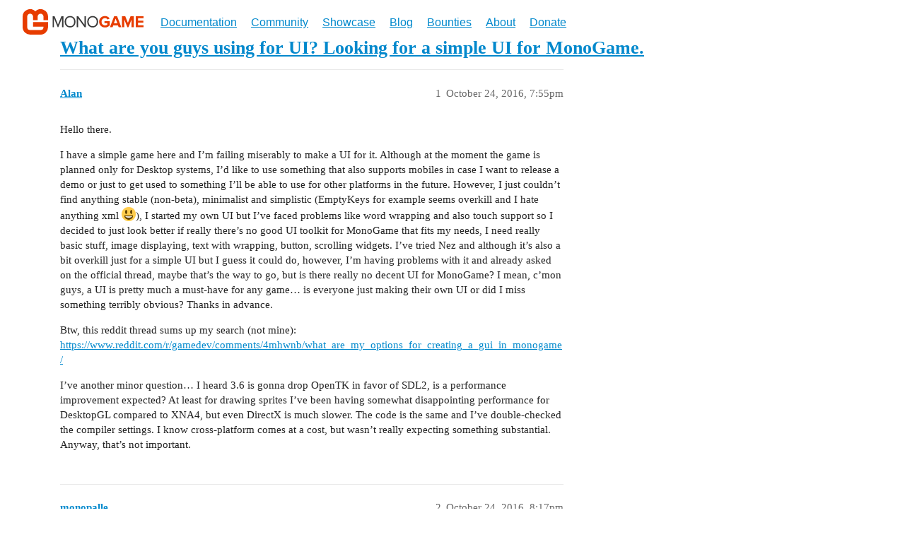

--- FILE ---
content_type: text/html; charset=utf-8
request_url: https://community.monogame.net/t/what-are-you-guys-using-for-ui-looking-for-a-simple-ui-for-monogame/8313/6
body_size: 9210
content:
<!DOCTYPE html>
<html lang="en">
  <head>
    <meta charset="utf-8">
    <title>What are you guys using for UI? Looking for a simple UI for MonoGame. - #6 by Alan - Community | MonoGame</title>
    <meta name="description" content="Hello there. 

I have a simple game here and I&amp;#39;m failing miserably to make a UI for it. Although at the moment the game is planned only for Desktop systems, I&amp;#39;d like to use something that also supports mobiles in case I &amp;hellip;">
    <meta name="generator" content="Discourse 3.2.0.beta5-dev - https://github.com/discourse/discourse version 678e3cfd2589a578156d717a32c376b3316c0427">
<link rel="icon" type="image/png" href="https://community.monogame.net/uploads/default/optimized/2X/9/97fc71fe61a108d7e61792f0a1fa7e31ac56d2da_2_32x32.png">
<link rel="apple-touch-icon" type="image/png" href="https://community.monogame.net/uploads/default/optimized/2X/1/1f3e05db83f249568a90bc00b870f7da34da0b2b_2_180x180.png">
<meta name="theme-color" media="all" content="#ffffff">

<meta name="viewport" content="width=device-width, initial-scale=1.0, minimum-scale=1.0, user-scalable=yes, viewport-fit=cover">
<link rel="canonical" href="https://community.monogame.net/t/what-are-you-guys-using-for-ui-looking-for-a-simple-ui-for-monogame/8313" />

<link rel="search" type="application/opensearchdescription+xml" href="https://community.monogame.net/opensearch.xml" title="Community | MonoGame Search">

    <link href="/stylesheets/color_definitions_base__1_9740bf1bfcba7d9ad770f6abfc34cc5db6e2a8e0.css?__ws=community.monogame.net" media="all" rel="stylesheet" class="light-scheme"/>

  <link href="/stylesheets/desktop_2ea3f02c2eb6bab54d5f50336771dc0863f2c3af.css?__ws=community.monogame.net" media="all" rel="stylesheet" data-target="desktop"  />



  <link href="/stylesheets/chat_2ea3f02c2eb6bab54d5f50336771dc0863f2c3af.css?__ws=community.monogame.net" media="all" rel="stylesheet" data-target="chat"  />
  <link href="/stylesheets/checklist_2ea3f02c2eb6bab54d5f50336771dc0863f2c3af.css?__ws=community.monogame.net" media="all" rel="stylesheet" data-target="checklist"  />
  <link href="/stylesheets/discourse-details_2ea3f02c2eb6bab54d5f50336771dc0863f2c3af.css?__ws=community.monogame.net" media="all" rel="stylesheet" data-target="discourse-details"  />
  <link href="/stylesheets/discourse-lazy-videos_2ea3f02c2eb6bab54d5f50336771dc0863f2c3af.css?__ws=community.monogame.net" media="all" rel="stylesheet" data-target="discourse-lazy-videos"  />
  <link href="/stylesheets/discourse-local-dates_2ea3f02c2eb6bab54d5f50336771dc0863f2c3af.css?__ws=community.monogame.net" media="all" rel="stylesheet" data-target="discourse-local-dates"  />
  <link href="/stylesheets/discourse-narrative-bot_2ea3f02c2eb6bab54d5f50336771dc0863f2c3af.css?__ws=community.monogame.net" media="all" rel="stylesheet" data-target="discourse-narrative-bot"  />
  <link href="/stylesheets/discourse-presence_2ea3f02c2eb6bab54d5f50336771dc0863f2c3af.css?__ws=community.monogame.net" media="all" rel="stylesheet" data-target="discourse-presence"  />
  <link href="/stylesheets/discourse-solved_2ea3f02c2eb6bab54d5f50336771dc0863f2c3af.css?__ws=community.monogame.net" media="all" rel="stylesheet" data-target="discourse-solved"  />
  <link href="/stylesheets/docker_manager_2ea3f02c2eb6bab54d5f50336771dc0863f2c3af.css?__ws=community.monogame.net" media="all" rel="stylesheet" data-target="docker_manager"  />
  <link href="/stylesheets/footnote_2ea3f02c2eb6bab54d5f50336771dc0863f2c3af.css?__ws=community.monogame.net" media="all" rel="stylesheet" data-target="footnote"  />
  <link href="/stylesheets/poll_2ea3f02c2eb6bab54d5f50336771dc0863f2c3af.css?__ws=community.monogame.net" media="all" rel="stylesheet" data-target="poll"  />
  <link href="/stylesheets/spoiler-alert_2ea3f02c2eb6bab54d5f50336771dc0863f2c3af.css?__ws=community.monogame.net" media="all" rel="stylesheet" data-target="spoiler-alert"  />
  <link href="/stylesheets/chat_desktop_2ea3f02c2eb6bab54d5f50336771dc0863f2c3af.css?__ws=community.monogame.net" media="all" rel="stylesheet" data-target="chat_desktop"  />
  <link href="/stylesheets/poll_desktop_2ea3f02c2eb6bab54d5f50336771dc0863f2c3af.css?__ws=community.monogame.net" media="all" rel="stylesheet" data-target="poll_desktop"  />

  <link href="/stylesheets/desktop_theme_1_31c42db54f1927ab7ef809d4a0f5bc6747a22365.css?__ws=community.monogame.net" media="all" rel="stylesheet" data-target="desktop_theme" data-theme-id="1" data-theme-name="monogame.net"/>

    
    
        <link rel="alternate nofollow" type="application/rss+xml" title="RSS feed of &#39;What are you guys using for UI? Looking for a simple UI for MonoGame.&#39;" href="https://community.monogame.net/t/what-are-you-guys-using-for-ui-looking-for-a-simple-ui-for-monogame/8313.rss" />
    <meta property="og:site_name" content="Community | MonoGame" />
<meta property="og:type" content="website" />
<meta name="twitter:card" content="summary" />
<meta name="twitter:image" content="https://community.monogame.net/uploads/default/original/2X/1/1f3e05db83f249568a90bc00b870f7da34da0b2b.png" />
<meta property="og:image" content="https://community.monogame.net/uploads/default/original/2X/1/1f3e05db83f249568a90bc00b870f7da34da0b2b.png" />
<meta property="og:url" content="https://community.monogame.net/t/what-are-you-guys-using-for-ui-looking-for-a-simple-ui-for-monogame/8313/6" />
<meta name="twitter:url" content="https://community.monogame.net/t/what-are-you-guys-using-for-ui-looking-for-a-simple-ui-for-monogame/8313/6" />
<meta property="og:title" content="What are you guys using for UI? Looking for a simple UI for MonoGame." />
<meta name="twitter:title" content="What are you guys using for UI? Looking for a simple UI for MonoGame." />
<meta property="og:description" content="Thank you guys, I wanted something simple for this game and didn’t want to spend much time on coding a UI system (that’s so boring) so I decided to go with another framework (Ultraviolet; it’s awesome)… but thank you nevertheless." />
<meta name="twitter:description" content="Thank you guys, I wanted something simple for this game and didn’t want to spend much time on coding a UI system (that’s so boring) so I decided to go with another framework (Ultraviolet; it’s awesome)… but thank you nevertheless." />
<meta property="article:published_time" content="2016-10-25T13:12:54+00:00" />
<meta property="og:ignore_canonical" content="true" />


    <script type="application/ld+json">{"@context":"http://schema.org","@type":"QAPage","name":"What are you guys using for UI? Looking for a simple UI for MonoGame.","mainEntity":{"@type":"Question","name":"What are you guys using for UI? Looking for a simple UI for MonoGame.","text":"Hello there.\n\nI have a simple game here and I’m failing miserably to make a UI for it. Although at t&hellip;","upvoteCount":0,"answerCount":0,"datePublished":"2016-10-24T19:55:35.867Z","author":{"@type":"Person","name":"Alan","url":"https://community.monogame.net/u/Alan"}}}</script>
  </head>
  <body class="crawler ">
    <nav class="site-navigation">
    <div class="container">
    	<div class="brand-info">
			<a class="home-link" href="https://www.monogame.net/">
			    <img class="site-logo" src="https://monogame.net/images/logo_light.svg">
			</a>
        </div>
			
		<i class="handle bi-three-dots"></i>
		<ul id="menu-main" class="">
            <li><a href="https://docs.monogame.net/">Documentation</a></li>
            <li><a href="https://www.monogame.net/community/">Community</a></li>
            <li><a href="https://www.monogame.net/showcase/" aria-current="page">Showcase</a></li>
            <li><a href="https://www.monogame.net/blog/">Blog</a></li>
            <li><a href="https://www.monogame.net/bounties/">Bounties</a></li>
            <li><a href="https://www.monogame.net/about/">About</a></li>
            <li><a href="https://www.monogame.net/donate/">Donate</a></li>            
        </ul>	    
</div>
</nav>


<link rel="preload" href="/theme-javascripts/c890e3373e476e38ce699ba7187ad2d1089bad83.js?__ws=community.monogame.net" as="script">
<script defer="" src="/theme-javascripts/c890e3373e476e38ce699ba7187ad2d1089bad83.js?__ws=community.monogame.net" data-theme-id="1"></script>

    <header>
  <a href="/">
    Community | MonoGame
  </a>
</header>

    <div id="main-outlet" class="wrap" role="main">
        <div id="topic-title">
    <h1>
      <a href="/t/what-are-you-guys-using-for-ui-looking-for-a-simple-ui-for-monogame/8313">What are you guys using for UI? Looking for a simple UI for MonoGame.</a>
    </h1>


  </div>

  

    <div itemscope itemtype='http://schema.org/DiscussionForumPosting'>
      <meta itemprop='headline' content='What are you guys using for UI? Looking for a simple UI for MonoGame.'>
      <link itemprop='url' href='https://community.monogame.net/t/what-are-you-guys-using-for-ui-looking-for-a-simple-ui-for-monogame/8313'>
      <meta itemprop='datePublished' content='2016-10-24T19:55:35Z'>
        <meta itemprop='articleSection' content='General'>
      <meta itemprop='keywords' content=''>
      <div itemprop='publisher' itemscope itemtype="http://schema.org/Organization">
        <meta itemprop='name' content='MonoGame Team'>
          <div itemprop='logo' itemscope itemtype="http://schema.org/ImageObject">
            <meta itemprop='url' content='https://community.monogame.net/uploads/default/original/2X/7/7f93c04ebf429a463eb9476cee6a1d8e52dd17e5.png'>
          </div>
      </div>


          <div id='post_1'  class='topic-body crawler-post'>
            <div class='crawler-post-meta'>
              <span class="creator" itemprop="author" itemscope itemtype="http://schema.org/Person">
                <a itemprop="url" href='https://community.monogame.net/u/Alan'><span itemprop='name'>Alan</span></a>
                
              </span>

                <link itemprop="mainEntityOfPage" href="https://community.monogame.net/t/what-are-you-guys-using-for-ui-looking-for-a-simple-ui-for-monogame/8313">


              <span class="crawler-post-infos">
                  <time  datetime='2016-10-24T19:55:36Z' class='post-time'>
                    October 24, 2016,  7:55pm
                  </time>
                  <meta itemprop='dateModified' content='2016-10-24T19:55:36Z'>
              <span itemprop='position'>1</span>
              </span>
            </div>
            <div class='post' itemprop='text'>
              <p>Hello there.</p>
<p>I have a simple game here and I’m failing miserably to make a UI for it. Although at the moment the game is planned only for Desktop systems, I’d like to use something that also supports mobiles in case I want to release a demo or just to get used to something I’ll be able to use for other platforms in the future. However, I just couldn’t find anything stable (non-beta), minimalist and simplistic (EmptyKeys for example seems overkill and I hate anything xml <img src="https://community.monogame.net/images/emoji/twitter/smiley.png?v=9" title=":smiley:" class="emoji" alt=":smiley:">), I started my own UI but I’ve faced problems like word wrapping and also touch support so I decided to just look better if really there’s no good UI toolkit for MonoGame that fits my needs, I need really basic stuff, image displaying, text with wrapping, button, scrolling widgets. I’ve tried Nez and although it’s also a bit overkill just for a simple UI but I guess it could do, however, I’m having problems with it and already asked on the official thread, maybe that’s the way to go, but is there really no decent UI for MonoGame? I mean, c’mon guys, a UI is pretty much a must-have for any game… is everyone just making their own UI or did I miss something terribly obvious? Thanks in advance.</p>
<p>Btw, this reddit thread sums up my search (not mine): <a href="https://www.reddit.com/r/gamedev/comments/4mhwnb/what_are_my_options_for_creating_a_gui_in_monogame/" rel="nofollow noopener">https://www.reddit.com/r/gamedev/comments/4mhwnb/what_are_my_options_for_creating_a_gui_in_monogame/</a></p>
<p>I’ve another minor question… I heard 3.6 is gonna drop OpenTK in favor of SDL2, is a performance improvement expected? At least for drawing sprites I’ve been having somewhat disappointing performance for DesktopGL compared to XNA4, but even DirectX is much slower. The code is the same and I’ve double-checked the compiler settings. I know cross-platform comes at a cost, but wasn’t really expecting something substantial. Anyway, that’s not important.</p>
            </div>

            <div itemprop="interactionStatistic" itemscope itemtype="http://schema.org/InteractionCounter">
              <meta itemprop="interactionType" content="http://schema.org/LikeAction"/>
              <meta itemprop="userInteractionCount" content="0" />
              <span class='post-likes'></span>
            </div>

            <div itemprop="interactionStatistic" itemscope itemtype="http://schema.org/InteractionCounter">
                <meta itemprop="interactionType" content="http://schema.org/CommentAction"/>
                <meta itemprop="userInteractionCount" content="0" />
              </div>

          </div>
          <div id='post_2' itemprop='comment' itemscope itemtype='http://schema.org/Comment' class='topic-body crawler-post'>
            <div class='crawler-post-meta'>
              <span class="creator" itemprop="author" itemscope itemtype="http://schema.org/Person">
                <a itemprop="url" href='https://community.monogame.net/u/monopalle'><span itemprop='name'>monopalle</span></a>
                
              </span>



              <span class="crawler-post-infos">
                  <time itemprop='datePublished' datetime='2016-10-24T20:17:07Z' class='post-time'>
                    October 24, 2016,  8:17pm
                  </time>
                  <meta itemprop='dateModified' content='2016-10-24T20:17:07Z'>
              <span itemprop='position'>2</span>
              </span>
            </div>
            <div class='post' itemprop='text'>
              <p>I have just used basic scaling rectangles or simple points with radius for user interface.</p>
<p>For things like fonts, I approach them as simple sprites, and just scale them with the screen.<br>
Unless you supply fonts for each supported screen-size, or use vector-graphics, you will need to scale things to some degree.</p>
<p>For menus and stuff, have exported words as pictures, and just used these textures in-game instead of fonts…</p>
<p>My philosophy is, that when the million other things of a game are running and look nice, THEN I can spend any time I want improving font resolutions, for whatever screen sizes your users need.</p>
            </div>

            <div itemprop="interactionStatistic" itemscope itemtype="http://schema.org/InteractionCounter">
              <meta itemprop="interactionType" content="http://schema.org/LikeAction"/>
              <meta itemprop="userInteractionCount" content="0" />
              <span class='post-likes'></span>
            </div>

            <div itemprop="interactionStatistic" itemscope itemtype="http://schema.org/InteractionCounter">
                <meta itemprop="interactionType" content="http://schema.org/CommentAction"/>
                <meta itemprop="userInteractionCount" content="1" />
              </div>

          </div>
          <div id='post_3' itemprop='comment' itemscope itemtype='http://schema.org/Comment' class='topic-body crawler-post'>
            <div class='crawler-post-meta'>
              <span class="creator" itemprop="author" itemscope itemtype="http://schema.org/Person">
                <a itemprop="url" href='https://community.monogame.net/u/Alan'><span itemprop='name'>Alan</span></a>
                
              </span>



              <span class="crawler-post-infos">
                  <time itemprop='datePublished' datetime='2016-10-24T20:31:12Z' class='post-time'>
                    October 24, 2016,  8:31pm
                  </time>
                  <meta itemprop='dateModified' content='2016-10-24T20:31:12Z'>
              <span itemprop='position'>3</span>
              </span>
            </div>
            <div class='post' itemprop='text'>
              <p>Thanks for your reply. How do you handle thinks like word wrapping, scrolling and touch input (including for scrolling)? Sure there are other important things but I don’t think a proper UI is asking too much. Any idea if NuclearWinter works with MonoGame? Apparently it supports only FNA and from what I’ve read from the developer, he doesn’t like MonoGame so I’m not confident because I guess I’ll be on my own if bad stuff happens.</p>
            </div>

            <div itemprop="interactionStatistic" itemscope itemtype="http://schema.org/InteractionCounter">
              <meta itemprop="interactionType" content="http://schema.org/LikeAction"/>
              <meta itemprop="userInteractionCount" content="0" />
              <span class='post-likes'></span>
            </div>

            <div itemprop="interactionStatistic" itemscope itemtype="http://schema.org/InteractionCounter">
                <meta itemprop="interactionType" content="http://schema.org/CommentAction"/>
                <meta itemprop="userInteractionCount" content="1" />
              </div>

          </div>
          <div id='post_4' itemprop='comment' itemscope itemtype='http://schema.org/Comment' class='topic-body crawler-post'>
            <div class='crawler-post-meta'>
              <span class="creator" itemprop="author" itemscope itemtype="http://schema.org/Person">
                <a itemprop="url" href='https://community.monogame.net/u/monopalle'><span itemprop='name'>monopalle</span></a>
                
              </span>



              <span class="crawler-post-infos">
                  <time itemprop='datePublished' datetime='2016-10-24T20:44:04Z' class='post-time'>
                    October 24, 2016,  8:44pm
                  </time>
                  <meta itemprop='dateModified' content='2016-10-24T20:44:04Z'>
              <span itemprop='position'>4</span>
              </span>
            </div>
            <div class='post' itemprop='text'>
              <p>word wrapping and scrolling, one simple way would be draw it to a render-target, and then draw only a stencil-rect size of that render-target…</p>
<p>or you can use padding when drawing a string, dynamically changing the pad amount…</p>
            </div>

            <div itemprop="interactionStatistic" itemscope itemtype="http://schema.org/InteractionCounter">
              <meta itemprop="interactionType" content="http://schema.org/LikeAction"/>
              <meta itemprop="userInteractionCount" content="1" />
              <span class='post-likes'>1 Like</span>
            </div>

            <div itemprop="interactionStatistic" itemscope itemtype="http://schema.org/InteractionCounter">
                <meta itemprop="interactionType" content="http://schema.org/CommentAction"/>
                <meta itemprop="userInteractionCount" content="0" />
              </div>

          </div>
          <div id='post_5' itemprop='comment' itemscope itemtype='http://schema.org/Comment' class='topic-body crawler-post'>
            <div class='crawler-post-meta'>
              <span class="creator" itemprop="author" itemscope itemtype="http://schema.org/Person">
                <a itemprop="url" href='https://community.monogame.net/u/KuzDeveloper'><span itemprop='name'>KuzDeveloper</span></a>
                
              </span>



              <span class="crawler-post-infos">
                  <time itemprop='datePublished' datetime='2016-10-24T23:07:33Z' class='post-time'>
                    October 24, 2016, 11:07pm
                  </time>
                  <meta itemprop='dateModified' content='2016-10-24T23:07:33Z'>
              <span itemprop='position'>5</span>
              </span>
            </div>
            <div class='post' itemprop='text'>
              <p>Hi,</p>
<p>Well, what I can tell you is that I am using my own codebase to have some useful controls. At the moment I only have a button, a textbox and also had a half-implemented popup text area with scrollable, auto-wrapping text and other in-game controls. They were not too difficult to write, though because they were more-or-less test codes, now I am rewriting them into a class library collection. I am not sure whether I will upload them to github or not, because I am not a professional game developer, but I’ll see. <img src="https://community.monogame.net/images/emoji/twitter/slight_smile.png?v=9" title=":slight_smile:" class="emoji" alt=":slight_smile:"><br>
Anyways, If I can I will help you.</p>
            </div>

            <div itemprop="interactionStatistic" itemscope itemtype="http://schema.org/InteractionCounter">
              <meta itemprop="interactionType" content="http://schema.org/LikeAction"/>
              <meta itemprop="userInteractionCount" content="0" />
              <span class='post-likes'></span>
            </div>

            <div itemprop="interactionStatistic" itemscope itemtype="http://schema.org/InteractionCounter">
                <meta itemprop="interactionType" content="http://schema.org/CommentAction"/>
                <meta itemprop="userInteractionCount" content="0" />
              </div>

          </div>
          <div id='post_6' itemprop='comment' itemscope itemtype='http://schema.org/Comment' class='topic-body crawler-post'>
            <div class='crawler-post-meta'>
              <span class="creator" itemprop="author" itemscope itemtype="http://schema.org/Person">
                <a itemprop="url" href='https://community.monogame.net/u/Alan'><span itemprop='name'>Alan</span></a>
                
              </span>



              <span class="crawler-post-infos">
                  <time itemprop='datePublished' datetime='2016-10-25T13:12:54Z' class='post-time'>
                    October 25, 2016,  1:12pm
                  </time>
                  <meta itemprop='dateModified' content='2016-10-25T13:12:54Z'>
              <span itemprop='position'>6</span>
              </span>
            </div>
            <div class='post' itemprop='text'>
              <p>Thank you guys, I wanted something simple for this game and didn’t want to spend much time on coding a UI system (that’s so boring) so I decided to go with another framework (Ultraviolet; it’s awesome)… but thank you nevertheless.</p>
            </div>

            <div itemprop="interactionStatistic" itemscope itemtype="http://schema.org/InteractionCounter">
              <meta itemprop="interactionType" content="http://schema.org/LikeAction"/>
              <meta itemprop="userInteractionCount" content="0" />
              <span class='post-likes'></span>
            </div>

            <div itemprop="interactionStatistic" itemscope itemtype="http://schema.org/InteractionCounter">
                <meta itemprop="interactionType" content="http://schema.org/CommentAction"/>
                <meta itemprop="userInteractionCount" content="1" />
              </div>

                <div class='crawler-linkback-list' itemscope itemtype='http://schema.org/ItemList'>
                      <div itemprop='itemListElement' itemscope itemtype='http://schema.org/ListItem'>
                        <a itemprop='url' href="https://community.monogame.net/t/ui-frameworks/653/98">UI Frameworks</a>
                        <meta itemprop='position' content='1'>
                      </div>
                </div>
          </div>
          <div id='post_7' itemprop='comment' itemscope itemtype='http://schema.org/Comment' class='topic-body crawler-post'>
            <div class='crawler-post-meta'>
              <span class="creator" itemprop="author" itemscope itemtype="http://schema.org/Person">
                <a itemprop="url" href='https://community.monogame.net/u/monopalle'><span itemprop='name'>monopalle</span></a>
                
              </span>



              <span class="crawler-post-infos">
                  <time itemprop='datePublished' datetime='2016-10-29T05:05:14Z' class='post-time'>
                    October 29, 2016,  5:05am
                  </time>
                  <meta itemprop='dateModified' content='2016-10-29T05:05:14Z'>
              <span itemprop='position'>7</span>
              </span>
            </div>
            <div class='post' itemprop='text'>
              <p>For the tile editor I am making, I skipped the interface, and just use hot-keys and a cheat sheet.</p>
<p>Feeling pretty good about it.</p>
            </div>

            <div itemprop="interactionStatistic" itemscope itemtype="http://schema.org/InteractionCounter">
              <meta itemprop="interactionType" content="http://schema.org/LikeAction"/>
              <meta itemprop="userInteractionCount" content="0" />
              <span class='post-likes'></span>
            </div>

            <div itemprop="interactionStatistic" itemscope itemtype="http://schema.org/InteractionCounter">
                <meta itemprop="interactionType" content="http://schema.org/CommentAction"/>
                <meta itemprop="userInteractionCount" content="0" />
              </div>

                <div class='crawler-linkback-list' itemscope itemtype='http://schema.org/ItemList'>
                      <div itemprop='itemListElement' itemscope itemtype='http://schema.org/ListItem'>
                        <a itemprop='url' href="http://community.monogame.net/t/monogame-cefsharp-chromium-embedded/10150">MonoGame + CefSharp (Chromium Embedded)</a>
                        <meta itemprop='position' content='1'>
                      </div>
                </div>
          </div>
          <div id='post_8' itemprop='comment' itemscope itemtype='http://schema.org/Comment' class='topic-body crawler-post'>
            <div class='crawler-post-meta'>
              <span class="creator" itemprop="author" itemscope itemtype="http://schema.org/Person">
                <a itemprop="url" href='https://community.monogame.net/u/craftworkgames'><span itemprop='name'>craftworkgames</span></a>
                
              </span>


                <link itemprop="image" href="https://community.monogame.net/uploads/default/original/2X/a/a6c792e9ab22d7b1c6ef9fcec118e28458e58417.png">

              <span class="crawler-post-infos">
                  <time itemprop='datePublished' datetime='2016-11-01T11:37:28Z' class='post-time'>
                    November 1, 2016, 11:37am
                  </time>
                  <meta itemprop='dateModified' content='2016-11-01T11:37:28Z'>
              <span itemprop='position'>8</span>
              </span>
            </div>
            <div class='post' itemprop='text'>
              <p>So a little while ago myself and some others did some research into GUI libraries for MonoGame.</p>
<p>The idea was to look at as many existing open source GUI libraries and figure out which ones where candidates for porting or somehow adapting to work with MonoGame. We’ve also been working integrating some kind of GUI functionality into <a href="https://github.com/craftworkgames/MonoGame.Extended/issues/260" rel="nofollow noopener">MonoGame.Extended</a></p>
<p>One of the artifacts of this research was a spreadsheet on google docs containing a list of the libraries we found. I’m sure that alone will be useful to someone reading this thread.</p>
<aside class="onebox googledocs">
  <header class="source">
      <a href="https://docs.google.com/spreadsheets/d/1hvlqhWh2UJWL4PKDZMDCi_4BLQS4fE4Sxh6vCyhmeTg/edit?usp=sharing" target="_blank" rel="nofollow noopener">docs.google.com</a>
  </header>
  <article class="onebox-body">
    <a href="https://docs.google.com/spreadsheets/d/1hvlqhWh2UJWL4PKDZMDCi_4BLQS4fE4Sxh6vCyhmeTg/edit?usp=sharing" target="_blank" rel="nofollow noopener"><span class="googledocs-onebox-logo g-sheets-logo"></span></a>

<h3><a href="https://docs.google.com/spreadsheets/d/1hvlqhWh2UJWL4PKDZMDCi_4BLQS4fE4Sxh6vCyhmeTg/edit?usp=sharing" target="_blank" rel="nofollow noopener">Candidates for a MonoGame GUI library</a></h3>

<p>Sheet1

Name,Site,Updated,Age,Tech,License,State,Comments
Coherent UI,&lt;a href="https://coherent-labs.com/Documentation/dotnet/d3/d41/_x_n_a_sample.html"&gt;https://coherent-labs.com/Documentation/dotnet/d3/d41/_x_n_a_sample.html&lt;/a&gt;,2016,4...</p>

  </article>
  <div class="onebox-metadata">
    
    
  </div>
  <div style="clear: both"></div>
</aside>

<p>The next thing that’s interesting is that I created a quick and dirty <a href="https://github.com/craftworkgames/MonoGame.Squid" rel="nofollow noopener">port of Squid</a>. Note that it’s absolutely <em>not</em> finished. It’s in a semi-working state and might be a good starting point if someone wants to go this way.</p>
<p><a class="mention" href="/u/aurioch">@Aurioch</a> was also working on <a href="https://github.com/Aurioch/MonoGame.Extended/tree/develop/Source/MonoGame.Extended/NuclexGui" rel="nofollow noopener">porting Nuclex</a> for a while. I’m not sure what state it’s in, but I believe he’s planning on getting back to it at some point.</p>
<p>Last, but certainly not least. I’m still working on the GUI system in MonoGame.Extended based on what I’ve learned from each of these other libraries.</p>
<p>Here’s a sneak peak screenshot of an editor I’ve also been working on. More details about that as I get closer to something usable.</p>
<p><div class="lightbox-wrapper"><a class="lightbox" href="https://community.monogame.net/uploads/default/original/2X/a/a6c792e9ab22d7b1c6ef9fcec118e28458e58417.png" data-download-href="https://community.monogame.net/uploads/default/a6c792e9ab22d7b1c6ef9fcec118e28458e58417" title="Pasted image"><img src="https://community.monogame.net/uploads/default/optimized/2X/a/a6c792e9ab22d7b1c6ef9fcec118e28458e58417_2_690x371.png" width="690" height="371" srcset="https://community.monogame.net/uploads/default/optimized/2X/a/a6c792e9ab22d7b1c6ef9fcec118e28458e58417_2_690x371.png, https://community.monogame.net/uploads/default/optimized/2X/a/a6c792e9ab22d7b1c6ef9fcec118e28458e58417_2_1035x556.png 1.5x, https://community.monogame.net/uploads/default/optimized/2X/a/a6c792e9ab22d7b1c6ef9fcec118e28458e58417_2_1380x742.png 2x" data-small-upload="https://community.monogame.net/uploads/default/optimized/2X/a/a6c792e9ab22d7b1c6ef9fcec118e28458e58417_2_10x10.png"><div class="meta">
<svg class="fa d-icon d-icon-far-image svg-icon" aria-hidden="true"><use xlink:href="#far-image"></use></svg><span class="filename">Pasted image</span><span class="informations">1426×768 77.8 KB</span><svg class="fa d-icon d-icon-discourse-expand svg-icon" aria-hidden="true"><use xlink:href="#discourse-expand"></use></svg>
</div></a></div></p>
<p>So anyway, that’s that. There’s plenty of activity going on around MonoGame GUI’s. So hopefully there’ll be plenty of options moving forward.</p>
            </div>

            <div itemprop="interactionStatistic" itemscope itemtype="http://schema.org/InteractionCounter">
              <meta itemprop="interactionType" content="http://schema.org/LikeAction"/>
              <meta itemprop="userInteractionCount" content="4" />
              <span class='post-likes'>4 Likes</span>
            </div>

            <div itemprop="interactionStatistic" itemscope itemtype="http://schema.org/InteractionCounter">
                <meta itemprop="interactionType" content="http://schema.org/CommentAction"/>
                <meta itemprop="userInteractionCount" content="2" />
              </div>

                <div class='crawler-linkback-list' itemscope itemtype='http://schema.org/ItemList'>
                      <div itemprop='itemListElement' itemscope itemtype='http://schema.org/ListItem'>
                        <a itemprop='url' href="https://community.monogame.net/t/information-menus-user-input/9139/2">Information/ menus/ user input.</a>
                        <meta itemprop='position' content='6'>
                      </div>
                </div>
          </div>
          <div id='post_9' itemprop='comment' itemscope itemtype='http://schema.org/Comment' class='topic-body crawler-post'>
            <div class='crawler-post-meta'>
              <span class="creator" itemprop="author" itemscope itemtype="http://schema.org/Person">
                <a itemprop="url" href='https://community.monogame.net/u/raizam'><span itemprop='name'>raizam</span></a>
                
              </span>



              <span class="crawler-post-infos">
                  <time itemprop='datePublished' datetime='2016-11-01T13:22:45Z' class='post-time'>
                    November 1, 2016,  1:22pm
                  </time>
                  <meta itemprop='dateModified' content='2016-11-01T13:45:47Z'>
              <span itemprop='position'>9</span>
              </span>
            </div>
            <div class='post' itemprop='text'>
              <p><a class="mention" href="/u/craftworkgames">@craftworkgames</a> that’s really nice to hear!</p>
<p>May I suggest a look at <a href="https://github.com/memononen/nanovg" rel="nofollow noopener">NanoVG</a> ?<br>
It’s C code, on top of openGl, so there is quite some work on porting it to C#/Monogame,  It’s technically not a GUI system but a vector graphics API based on the Html5 canvas api, and it would be a neat solution.</p>
<p>If I had time this would be something I’d like to spend time on, but I don’t have much these days <img src="https://community.monogame.net/images/emoji/twitter/confused.png?v=9" title=":confused:" class="emoji" alt=":confused:"></p>
<p>Is the editor using Gemini?</p>
            </div>

            <div itemprop="interactionStatistic" itemscope itemtype="http://schema.org/InteractionCounter">
              <meta itemprop="interactionType" content="http://schema.org/LikeAction"/>
              <meta itemprop="userInteractionCount" content="0" />
              <span class='post-likes'></span>
            </div>

            <div itemprop="interactionStatistic" itemscope itemtype="http://schema.org/InteractionCounter">
                <meta itemprop="interactionType" content="http://schema.org/CommentAction"/>
                <meta itemprop="userInteractionCount" content="1" />
              </div>

          </div>
          <div id='post_10' itemprop='comment' itemscope itemtype='http://schema.org/Comment' class='topic-body crawler-post'>
            <div class='crawler-post-meta'>
              <span class="creator" itemprop="author" itemscope itemtype="http://schema.org/Person">
                <a itemprop="url" href='https://community.monogame.net/u/filcon'><span itemprop='name'>filcon</span></a>
                
              </span>



              <span class="crawler-post-infos">
                  <time itemprop='datePublished' datetime='2016-11-01T21:55:14Z' class='post-time'>
                    November 1, 2016,  9:55pm
                  </time>
                  <meta itemprop='dateModified' content='2016-11-01T21:55:14Z'>
              <span itemprop='position'>10</span>
              </span>
            </div>
            <div class='post' itemprop='text'>
              <p>two things</p>
<ol>
<li>
<p>Empty Keys UI is now 2 years and about 8 months old, still active development.</p>
</li>
<li>
<p>Making your own editor for the UI is the worst decision you can make. Waste of the time, really.</p>
</li>
</ol>
            </div>

            <div itemprop="interactionStatistic" itemscope itemtype="http://schema.org/InteractionCounter">
              <meta itemprop="interactionType" content="http://schema.org/LikeAction"/>
              <meta itemprop="userInteractionCount" content="0" />
              <span class='post-likes'></span>
            </div>

            <div itemprop="interactionStatistic" itemscope itemtype="http://schema.org/InteractionCounter">
                <meta itemprop="interactionType" content="http://schema.org/CommentAction"/>
                <meta itemprop="userInteractionCount" content="1" />
              </div>

          </div>
          <div id='post_11' itemprop='comment' itemscope itemtype='http://schema.org/Comment' class='topic-body crawler-post'>
            <div class='crawler-post-meta'>
              <span class="creator" itemprop="author" itemscope itemtype="http://schema.org/Person">
                <a itemprop="url" href='https://community.monogame.net/u/craftworkgames'><span itemprop='name'>craftworkgames</span></a>
                
              </span>



              <span class="crawler-post-infos">
                  <time itemprop='datePublished' datetime='2016-11-01T23:08:48Z' class='post-time'>
                    November 1, 2016, 11:08pm
                  </time>
                  <meta itemprop='dateModified' content='2016-11-01T23:08:48Z'>
              <span itemprop='position'>11</span>
              </span>
            </div>
            <div class='post' itemprop='text'>
              <aside class="quote no-group" data-username="filcon" data-post="10" data-topic="8313">
<div class="title">
<div class="quote-controls"></div>
<img loading="lazy" alt="" width="24" height="24" src="https://community.monogame.net/user_avatar/community.monogame.net/filcon/48/174_2.png" class="avatar"> filcon:</div>
<blockquote>
<ol>
<li>Empty Keys UI is now 2 years and about 8 months old, still active development.</li>
</ol>
</blockquote>
</aside>
<p>The purpose of the “Age” column in the spreadsheet is to indicate how long since active development. Keep in mind that our original goal was to decide if it was worth pursuing. Knowing how long ago the project was last updated factors strongly into a number of decisions. Knowing when the project was originally conceived doesn’t.</p>
<aside class="quote no-group" data-username="filcon" data-post="10" data-topic="8313">
<div class="title">
<div class="quote-controls"></div>
<img loading="lazy" alt="" width="24" height="24" src="https://community.monogame.net/user_avatar/community.monogame.net/filcon/48/174_2.png" class="avatar"> filcon:</div>
<blockquote>
<ol start="2">
<li>Making your own editor for the UI is the worst decision you can make. Waste of the time, really.</li>
</ol>
</blockquote>
</aside>
<p>I absolutely agree; if your goal is to make games. My goal is to make game development tools. You seem to share a <a href="http://emptykeys.com/About-Us" rel="noopener nofollow ugc">similar ambition</a> <img src="https://community.monogame.net/images/emoji/twitter/wink.png?v=12" title=":wink:" class="emoji" alt=":wink:" loading="lazy" width="20" height="20"></p>
<p>Great work on Empty Keys btw. It’s truly a fantastic project <img src="https://community.monogame.net/images/emoji/twitter/slight_smile.png?v=12" title=":slight_smile:" class="emoji" alt=":slight_smile:" loading="lazy" width="20" height="20"> The UI library / editor I’m building takes quite a different approach. I’m sure there’s room in this world for more than one option.</p>
            </div>

            <div itemprop="interactionStatistic" itemscope itemtype="http://schema.org/InteractionCounter">
              <meta itemprop="interactionType" content="http://schema.org/LikeAction"/>
              <meta itemprop="userInteractionCount" content="0" />
              <span class='post-likes'></span>
            </div>

            <div itemprop="interactionStatistic" itemscope itemtype="http://schema.org/InteractionCounter">
                <meta itemprop="interactionType" content="http://schema.org/CommentAction"/>
                <meta itemprop="userInteractionCount" content="0" />
              </div>

          </div>
          <div id='post_12' itemprop='comment' itemscope itemtype='http://schema.org/Comment' class='topic-body crawler-post'>
            <div class='crawler-post-meta'>
              <span class="creator" itemprop="author" itemscope itemtype="http://schema.org/Person">
                <a itemprop="url" href='https://community.monogame.net/u/craftworkgames'><span itemprop='name'>craftworkgames</span></a>
                
              </span>



              <span class="crawler-post-infos">
                  <time itemprop='datePublished' datetime='2016-11-01T23:21:19Z' class='post-time'>
                    November 1, 2016, 11:21pm
                  </time>
                  <meta itemprop='dateModified' content='2016-11-01T23:21:19Z'>
              <span itemprop='position'>12</span>
              </span>
            </div>
            <div class='post' itemprop='text'>
              <aside class="quote no-group" data-username="raizam" data-post="9" data-topic="8313">
<div class="title">
<div class="quote-controls"></div>
<img loading="lazy" alt="" width="24" height="24" src="https://community.monogame.net/user_avatar/community.monogame.net/raizam/48/4508_2.png" class="avatar"> raizam:</div>
<blockquote>
<p>Is the editor using Gemini?</p>
</blockquote>
</aside>
<p>Ah, didn’t notice your question before.</p>
<p>The editor doesn’t use Gemini. I considered / tried using Gemini in the past, but I found it got in the way more than it helped in my particular situation. I’ve had plenty of WPF experience so rolling my own wasn’t a very daunting task.</p>
            </div>

            <div itemprop="interactionStatistic" itemscope itemtype="http://schema.org/InteractionCounter">
              <meta itemprop="interactionType" content="http://schema.org/LikeAction"/>
              <meta itemprop="userInteractionCount" content="0" />
              <span class='post-likes'></span>
            </div>

            <div itemprop="interactionStatistic" itemscope itemtype="http://schema.org/InteractionCounter">
                <meta itemprop="interactionType" content="http://schema.org/CommentAction"/>
                <meta itemprop="userInteractionCount" content="1" />
              </div>

          </div>
          <div id='post_13' itemprop='comment' itemscope itemtype='http://schema.org/Comment' class='topic-body crawler-post'>
            <div class='crawler-post-meta'>
              <span class="creator" itemprop="author" itemscope itemtype="http://schema.org/Person">
                <a itemprop="url" href='https://community.monogame.net/u/raizam'><span itemprop='name'>raizam</span></a>
                
              </span>



              <span class="crawler-post-infos">
                  <time itemprop='datePublished' datetime='2016-11-01T23:28:30Z' class='post-time'>
                    November 1, 2016, 11:28pm
                  </time>
                  <meta itemprop='dateModified' content='2016-11-01T23:28:30Z'>
              <span itemprop='position'>13</span>
              </span>
            </div>
            <div class='post' itemprop='text'>
              <aside class="quote no-group" data-username="craftworkgames" data-post="12" data-topic="8313">
<div class="title">
<div class="quote-controls"></div>
<img loading="lazy" alt="" width="24" height="24" src="https://community.monogame.net/user_avatar/community.monogame.net/craftworkgames/48/3950_2.png" class="avatar"> craftworkgames:</div>
<blockquote>
<p>The editor doesn’t use Gemini. I considered / tried using Gemini in the past, but I found it got in the way more than it helped in my particular situation.</p>
</blockquote>
</aside>
<p>The main benefit of Gemini is its extensibility orientation, it’s not just an editor but a barebone IDE.<br>
In my opinion, it would be really neat that the Monogame community gets united within a common editor, where anyone could bring its own plugin.<br>
If this is not pluggable,  it would be less attractive, in my opinion.</p>
            </div>

            <div itemprop="interactionStatistic" itemscope itemtype="http://schema.org/InteractionCounter">
              <meta itemprop="interactionType" content="http://schema.org/LikeAction"/>
              <meta itemprop="userInteractionCount" content="0" />
              <span class='post-likes'></span>
            </div>

            <div itemprop="interactionStatistic" itemscope itemtype="http://schema.org/InteractionCounter">
                <meta itemprop="interactionType" content="http://schema.org/CommentAction"/>
                <meta itemprop="userInteractionCount" content="1" />
              </div>

          </div>
          <div id='post_14' itemprop='comment' itemscope itemtype='http://schema.org/Comment' class='topic-body crawler-post'>
            <div class='crawler-post-meta'>
              <span class="creator" itemprop="author" itemscope itemtype="http://schema.org/Person">
                <a itemprop="url" href='https://community.monogame.net/u/Jjagg'><span itemprop='name'>Jjagg</span></a>
                
              </span>



              <span class="crawler-post-infos">
                  <time itemprop='datePublished' datetime='2016-11-01T23:51:15Z' class='post-time'>
                    November 1, 2016, 11:51pm
                  </time>
                  <meta itemprop='dateModified' content='2016-11-01T23:51:15Z'>
              <span itemprop='position'>14</span>
              </span>
            </div>
            <div class='post' itemprop='text'>
              <p>I agree this would be neat. I’ve done some stuff with Gemini before, but I found it hard to get into. Mostly because I had never done WPF before, only WinForms. Also it has a very specific way you’re supposed to use it. When you get used to it all it’s real awesome though <img src="https://community.monogame.net/images/emoji/twitter/slight_smile.png?v=9" title=":slight_smile:" class="emoji" alt=":slight_smile:"></p>
            </div>

            <div itemprop="interactionStatistic" itemscope itemtype="http://schema.org/InteractionCounter">
              <meta itemprop="interactionType" content="http://schema.org/LikeAction"/>
              <meta itemprop="userInteractionCount" content="1" />
              <span class='post-likes'>1 Like</span>
            </div>

            <div itemprop="interactionStatistic" itemscope itemtype="http://schema.org/InteractionCounter">
                <meta itemprop="interactionType" content="http://schema.org/CommentAction"/>
                <meta itemprop="userInteractionCount" content="0" />
              </div>

          </div>
          <div id='post_15' itemprop='comment' itemscope itemtype='http://schema.org/Comment' class='topic-body crawler-post'>
            <div class='crawler-post-meta'>
              <span class="creator" itemprop="author" itemscope itemtype="http://schema.org/Person">
                <a itemprop="url" href='https://community.monogame.net/u/Aurioch'><span itemprop='name'>Aurioch</span></a>
                
              </span>


                <link itemprop="image" href="https://community.monogame.net/uploads/default/original/2X/3/39f7cf16053983c1920cbad5c78899daf6d3308d.JPG">

              <span class="crawler-post-infos">
                  <time itemprop='datePublished' datetime='2016-11-07T23:59:16Z' class='post-time'>
                    November 7, 2016, 11:59pm
                  </time>
                  <meta itemprop='dateModified' content='2016-11-07T23:59:16Z'>
              <span itemprop='position'>15</span>
              </span>
            </div>
            <div class='post' itemprop='text'>
              <p>Hello</p>
<p>Just to chim in since I’ve been mentioned.</p>
<p>Regarding GUI, I have just finished porting Nuclex to <code>MonoGame.Extended</code>, so I’m sorta proud to say… we have usable GUI X)</p>
<p>Here’s an example of how it looks (taken from the demo project):<br>
<div class="lightbox-wrapper"><a class="lightbox" href="https://community.monogame.net/uploads/default/original/2X/3/39f7cf16053983c1920cbad5c78899daf6d3308d.JPG" data-download-href="https://community.monogame.net/uploads/default/39f7cf16053983c1920cbad5c78899daf6d3308d" title="Capture.JPG"><img src="https://community.monogame.net/uploads/default/original/2X/3/39f7cf16053983c1920cbad5c78899daf6d3308d.JPG" width="690" height="440" data-small-upload="https://community.monogame.net/uploads/default/optimized/2X/3/39f7cf16053983c1920cbad5c78899daf6d3308d_2_10x10.png"><div class="meta">
<svg class="fa d-icon d-icon-far-image svg-icon" aria-hidden="true"><use xlink:href="#far-image"></use></svg><span class="filename">Capture.JPG</span><span class="informations">802×512 24.6 KB</span><svg class="fa d-icon d-icon-discourse-expand svg-icon" aria-hidden="true"><use xlink:href="#discourse-expand"></use></svg>
</div></a></div></p>
<p>There are still bugs though, and some features may be missing (personally I need the ability to use image as a control’s label instead of text), but I’ll be working on ironing bugs and adding those features - at least until <a class="mention" href="/u/craftworkgames">@craftworkgames</a> and others finish with their own GUI.</p>
            </div>

            <div itemprop="interactionStatistic" itemscope itemtype="http://schema.org/InteractionCounter">
              <meta itemprop="interactionType" content="http://schema.org/LikeAction"/>
              <meta itemprop="userInteractionCount" content="0" />
              <span class='post-likes'></span>
            </div>

            <div itemprop="interactionStatistic" itemscope itemtype="http://schema.org/InteractionCounter">
                <meta itemprop="interactionType" content="http://schema.org/CommentAction"/>
                <meta itemprop="userInteractionCount" content="0" />
              </div>

          </div>
    </div>


  




    </div>
    <footer class="container wrap">
  <nav class='crawler-nav'>
    <ul>
      <li itemscope itemtype='http://schema.org/SiteNavigationElement'>
        <span itemprop='name'>
          <a href='/' itemprop="url">Home </a>
        </span>
      </li>
      <li itemscope itemtype='http://schema.org/SiteNavigationElement'>
        <span itemprop='name'>
          <a href='/categories' itemprop="url">Categories </a>
        </span>
      </li>
      <li itemscope itemtype='http://schema.org/SiteNavigationElement'>
        <span itemprop='name'>
          <a href='/guidelines' itemprop="url">FAQ/Guidelines </a>
        </span>
      </li>
        <li itemscope itemtype='http://schema.org/SiteNavigationElement'>
          <span itemprop='name'>
            <a href='/tos' itemprop="url">Terms of Service </a>
          </span>
        </li>
        <li itemscope itemtype='http://schema.org/SiteNavigationElement'>
          <span itemprop='name'>
            <a href='/privacy' itemprop="url">Privacy Policy </a>
          </span>
        </li>
    </ul>
  </nav>
  <p class='powered-by-link'>Powered by <a href="https://www.discourse.org">Discourse</a>, best viewed with JavaScript enabled</p>
</footer>

    
    
  </body>
  
</html>


--- FILE ---
content_type: text/css
request_url: https://community.monogame.net/stylesheets/chat_desktop_2ea3f02c2eb6bab54d5f50336771dc0863f2c3af.css?__ws=community.monogame.net
body_size: 1717
content:
.user-card,.group-card{z-index:201}.full-page-chat.teams-sidebar-on{grid-template-columns:1fr}.full-page-chat.teams-sidebar-on .chat-channel{border-radius:var(--full-page-border-radius)}.full-page-chat .chat-channel .chat-messages-container.has-reply{grid-template-columns:var(--message-left-width) 1fr}.full-page-chat .chat-channel .chat-messages-container .chat-user{width:var(--message-left-width)}.chat-message-text img:not(.emoji):not(.avatar,.onebox-avatar-inline){transition:all .6s cubic-bezier(0.165, 0.84, 0.44, 1)}.chat-message-text img:not(.emoji):not(.avatar,.onebox-avatar-inline):hover{cursor:pointer;border-radius:var(--d-border-radius);box-shadow:0 2px 5px 0 rgba(var(--always-black-rgb), 0.1),0 2px 10px 0 rgba(var(--always-black-rgb), 0.1)}.chat-message-container:not(.-user-info-hidden) .chat-message{padding:.65rem 1rem .15rem}.chat-message-container.-user-info-hidden .chat-message{padding:.15rem 1rem}.chat-message-container.-user-info-hidden .chat-time{color:var(--secondary-medium);flex-shrink:0;font-size:var(--font-down-2);margin-top:.4em;display:none;width:var(--message-left-width)}.chat-message-container.-user-info-hidden:hover .chat-message-left-gutter__bookmark{display:none}.chat-message-container.-user-info-hidden:hover .chat-time{display:block}.has-full-page-chat:not(.discourse-sidebar){--max-chat-width: 1200px}.has-full-page-chat:not(.discourse-sidebar) #main-outlet{max-width:var(--max-chat-width);padding:0}.has-full-page-chat:not(.discourse-sidebar) .full-page-chat{border-right:1px solid var(--primary-low);border-left:1px solid var(--primary-low)}@media screen and (max-width: var(--max-chat-width)){.has-full-page-chat:not(.discourse-sidebar) #main-outlet{max-width:100%;padding:0}.has-full-page-chat:not(.discourse-sidebar) .full-page-chat{border:none;grid-template-columns:250px 1fr}}.discourse-sidebar.has-full-page-chat #main-outlet{padding:2em 0 0 0}.discourse-sidebar.has-full-page-chat .full-page-chat.teams-sidebar-on .chat-channel{border-radius:0}.discourse-sidebar.has-full-page-chat .full-page-chat.teams-sidebar-on .chat-message{padding-left:1em}.discourse-sidebar.has-full-page-chat .full-page-chat.teams-sidebar-on .chat-messages-container .chat-message-deleted{padding:.25em 1em}.chat-form__description.-autojoin,.chat-form__description.-channel-wide-mentions{max-width:50%}.chat-drawer .c-navbar-container,.c-routes-channel-thread .c-navbar-container,.c-routes-channel-info .c-navbar-container{padding-inline:0}.full-page-chat .chat-composer-uploads .chat-composer-uploads-container{flex-wrap:wrap;row-gap:.5rem}.chat-drawer-container .channels-list .chat-channel-divider{padding:1.5rem .5rem .5rem 1rem;font-size:var(--font-0)}.chat-drawer-container .channels-list.has-scrollbar .chat-channel-row{margin-right:0}.chat-drawer-container .channels-list .chat-channel-row{height:3.6em;padding:0 .5rem;margin:0 .5rem 0 .5rem}.chat-drawer-container .channels-list .chat-channel-row:not(:last-of-type){border-bottom:1px solid var(--primary-low)}.chat-drawer-container .channels-list .chat-channel-row .chat-channel-metadata .chat-channel-unread-indicator{margin-top:.25rem}.chat-drawer-container .channels-list .chat-channel-row.--threads{margin-top:.25rem}.chat-drawer-container .channels-list .chat-channel-row.--threads .c-unread-indicator{width:8px;height:8px}.chat-drawer-container .channels-list .chat-channel-row.--threads .chat-channel-title{gap:.5rem;color:var(--primary)}.chat-drawer-container .channels-list .toggle-channel-membership-button.-leave{margin-left:.5em}.has-full-page-chat:not(.discourse-sidebar) .full-page-chat .channels-list{height:calc(100vh - var(--header-offset));border-right:1px solid var(--primary-low);background:var(--primary-very-low)}.has-full-page-chat:not(.discourse-sidebar) .full-page-chat .channels-list .chat-channel-divider{padding:2rem 1rem .5rem 1rem}.has-full-page-chat:not(.discourse-sidebar) .full-page-chat .channels-list .chat-channel-divider:first-of-type{padding-top:1.5rem}.has-full-page-chat:not(.discourse-sidebar) .full-page-chat .channels-list .loading-container{padding-bottom:1em}.has-full-page-chat:not(.discourse-sidebar) .full-page-chat .channels-list .chat-channel-row{height:2.5em;padding:0 .5rem;margin:0 .5rem .125rem .5rem}.has-full-page-chat:not(.discourse-sidebar) .full-page-chat .channels-list .chat-channel-row:hover,.has-full-page-chat:not(.discourse-sidebar) .full-page-chat .channels-list .chat-channel-row.active{background-color:var(--primary-low)}.has-full-page-chat:not(.discourse-sidebar) .full-page-chat .channels-list .chat-channel-row:hover .chat-channel-title .category-chat-name,.has-full-page-chat:not(.discourse-sidebar) .full-page-chat .channels-list .chat-channel-row:hover .chat-channel-title .chat-name,.has-full-page-chat:not(.discourse-sidebar) .full-page-chat .channels-list .chat-channel-row:hover .chat-channel-title .dm-usernames,.has-full-page-chat:not(.discourse-sidebar) .full-page-chat .channels-list .chat-channel-row.active .chat-channel-title .category-chat-name,.has-full-page-chat:not(.discourse-sidebar) .full-page-chat .channels-list .chat-channel-row.active .chat-channel-title .chat-name,.has-full-page-chat:not(.discourse-sidebar) .full-page-chat .channels-list .chat-channel-row.active .chat-channel-title .dm-usernames{color:var(--primary)}.has-full-page-chat:not(.discourse-sidebar) .full-page-chat .channels-list .chat-channel-row .chat-channel-metadata__date{display:none}.chat-message-actions-container[data-popper-reference-hidden],.chat-message-actions-container[data-popper-escaped]{visibility:hidden;pointer-events:none}.chat-message-actions .react-btn,.chat-message-actions .reply-btn,.chat-message-actions .chat-message-thread-btn,.chat-message-actions .bookmark-btn{border:1px solid rgba(0,0,0,0);border-bottom-color:var(--primary-300);border-radius:0;border-top-color:var(--primary-300)}.chat-message-actions .react-btn:first-child,.chat-message-actions .reply-btn:first-child,.chat-message-actions .chat-message-thread-btn:first-child,.chat-message-actions .bookmark-btn:first-child{border-left-color:var(--primary-300);border-top-left-radius:var(--d-border-radius);border-bottom-left-radius:var(--d-border-radius)}.chat-message-actions .react-btn:hover,.chat-message-actions .reply-btn:hover,.chat-message-actions .chat-message-thread-btn:hover,.chat-message-actions .bookmark-btn:hover{background:var(--primary-low);border-color:var(--primary-low-mid);color:var(--primary-medium);z-index:1}.c-channel-info{max-width:500px}.chat-message-thread-indicator{max-width:600px;grid-template-areas:"avatar info replies participants" "avatar excerpt excerpt excerpt"}.chat-message-thread-indicator__replies-count{display:flex;align-self:center}@container (max-width: 400px){.chat-message-thread-indicator{grid-template-areas:"avatar info info participants" "excerpt excerpt excerpt replies"}.chat-message-thread-indicator__replies-count{align-self:center;grid-area:replies;justify-content:flex-end}.chat-message-thread-indicator__last-reply-excerpt{white-space:wrap;display:-webkit-box;-webkit-line-clamp:2;-webkit-box-orient:vertical;margin-top:.5rem;margin-right:.25rem}}.full-page-chat.full-page-chat-sidebar-enabled{grid-template-columns:1fr;overflow:inherit}

/*# sourceMappingURL=chat_desktop_2ea3f02c2eb6bab54d5f50336771dc0863f2c3af.css.map?__ws=community.monogame.net */


--- FILE ---
content_type: image/svg+xml
request_url: https://monogame.net/images/logo_light.svg
body_size: 993
content:
<svg xmlns="http://www.w3.org/2000/svg" viewBox="0 0 425.2 89.48"><defs><style>.cls-1{fill:#393939;}.cls-2{fill:#e73c00;}</style></defs><title>Asset 2</title><g id="Layer_2" data-name="Layer 2"><g id="Í_ã_1" data-name="Í¼²ã_1"><path class="cls-1" d="M138.65,63.53V31.59L125.44,63.53h-2L110.31,31.59V63.53h-4.83V24.72h6.92l12,29.21,12.1-29.21h6.93V63.53Z"/><path class="cls-1" d="M167,64.24a19.81,19.81,0,0,1-7.86-1.52A17.85,17.85,0,0,1,153,58.5a19.31,19.31,0,0,1-3.93-6.38,23.45,23.45,0,0,1,0-15.94A19.3,19.3,0,0,1,153,29.81a17.84,17.84,0,0,1,6.08-4.22,21.13,21.13,0,0,1,15.72,0,17.84,17.84,0,0,1,6.08,4.22,19.32,19.32,0,0,1,3.93,6.38,23.45,23.45,0,0,1,0,15.94,19.33,19.33,0,0,1-3.93,6.38,17.85,17.85,0,0,1-6.08,4.22A19.79,19.79,0,0,1,167,64.24Zm0-4.31a14,14,0,0,0,5.87-1.2,13,13,0,0,0,4.48-3.31,15.13,15.13,0,0,0,2.88-5,18.64,18.64,0,0,0,1-6.26,18.88,18.88,0,0,0-1-6.29,14.8,14.8,0,0,0-2.88-5,13.31,13.31,0,0,0-4.48-3.28,14,14,0,0,0-5.87-1.2,14.22,14.22,0,0,0-5.91,1.2,13.15,13.15,0,0,0-4.51,3.28,14.55,14.55,0,0,0-2.85,5,19.55,19.55,0,0,0-1,6.29,19.29,19.29,0,0,0,1,6.26,14.86,14.86,0,0,0,2.85,5,12.9,12.9,0,0,0,4.51,3.31A14.22,14.22,0,0,0,167,59.93Z"/><path class="cls-1" d="M218,63.53l-22.64-31v31h-4.83V24.72h4.94L217.85,55V24.72h4.83V63.53Z"/><path class="cls-1" d="M246.39,64.24a19.8,19.8,0,0,1-7.86-1.52,17.86,17.86,0,0,1-6.08-4.22,19.31,19.31,0,0,1-3.93-6.38,23.44,23.44,0,0,1,0-15.94,19.3,19.3,0,0,1,3.93-6.38,17.85,17.85,0,0,1,6.08-4.22,21.12,21.12,0,0,1,15.71,0,17.85,17.85,0,0,1,6.08,4.22,19.3,19.3,0,0,1,3.93,6.38,23.43,23.43,0,0,1,0,15.94,19.3,19.3,0,0,1-3.93,6.38,17.86,17.86,0,0,1-6.08,4.22A19.79,19.79,0,0,1,246.39,64.24Zm0-4.31a14,14,0,0,0,5.87-1.2,13,13,0,0,0,4.48-3.31,15.12,15.12,0,0,0,2.88-5,18.64,18.64,0,0,0,1-6.26,18.88,18.88,0,0,0-1-6.29,14.79,14.79,0,0,0-2.88-5,13.3,13.3,0,0,0-4.48-3.28,14,14,0,0,0-5.87-1.2,14.21,14.21,0,0,0-5.91,1.2A13.15,13.15,0,0,0,236,32.87a14.51,14.51,0,0,0-2.85,5,19.55,19.55,0,0,0-1,6.29,19.29,19.29,0,0,0,1,6.26,14.83,14.83,0,0,0,2.85,5,12.9,12.9,0,0,0,4.51,3.31A14.21,14.21,0,0,0,246.39,59.93Z"/><path class="cls-2" d="M289.84,64.29a22.24,22.24,0,0,1-8-1.43,20.05,20.05,0,0,1-6.58-4,18.76,18.76,0,0,1-4.45-6.34,20.52,20.52,0,0,1-1.63-8.32,20.55,20.55,0,0,1,1.63-8.32,18.78,18.78,0,0,1,4.45-6.34,19.58,19.58,0,0,1,6.58-4,22.68,22.68,0,0,1,8-1.4,20.41,20.41,0,0,1,5.5.7,18.42,18.42,0,0,1,4.45,1.89,17,17,0,0,1,3.49,2.77,21,21,0,0,1,2.62,3.32L299,36.48a12,12,0,0,0-3.69-3.55,9.94,9.94,0,0,0-5.5-1.52,12.18,12.18,0,0,0-4.86,1,11.68,11.68,0,0,0-3.87,2.68,12.29,12.29,0,0,0-2.53,4.05,13.83,13.83,0,0,0-.9,5.07,14.07,14.07,0,0,0,.9,5.11,11.92,11.92,0,0,0,2.53,4.05A11.68,11.68,0,0,0,285,56a12.16,12.16,0,0,0,4.86,1,12.48,12.48,0,0,0,4.86-.94,11.17,11.17,0,0,0,3.4-2.05V49.28H287.87V42h18.5V56.94a22.63,22.63,0,0,1-7.1,5.34A21.32,21.32,0,0,1,289.84,64.29Z"/><path class="cls-2" d="M337.86,63.53,335.47,57H318.83l-2.44,6.57H307l15-38.81h10.36l15,38.81ZM327.15,33l-6.05,16.71h12.1Z"/><path class="cls-2" d="M383.19,63.53V36.36L372.25,63.53h-3.61L357.7,36.36V63.53h-8.27V24.72H361l9.42,23.45,9.41-23.45h11.62V63.53Z"/><path class="cls-2" d="M397.73,63.53V24.72H425.2V32H406V40.2h18.8v7.27H406v8.78h19.2v7.27Z"/><path class="cls-2" d="M89.47,38.63V26.41a26.4,26.4,0,0,0-44.74-19A26.39,26.39,0,0,0,0,26.41V63.07A26.44,26.44,0,0,0,26.41,89.48H63.07A26.44,26.44,0,0,0,89.47,63.07V45.31H36.65V61.48H73.31v1.59A10.26,10.26,0,0,1,63.07,73.31H26.41A10.26,10.26,0,0,1,16.16,63.07V26.41a10.25,10.25,0,1,1,20.49,0V38.63H52.82V26.41a10.25,10.25,0,1,1,20.49,0V38.63Z"/></g></g></svg>